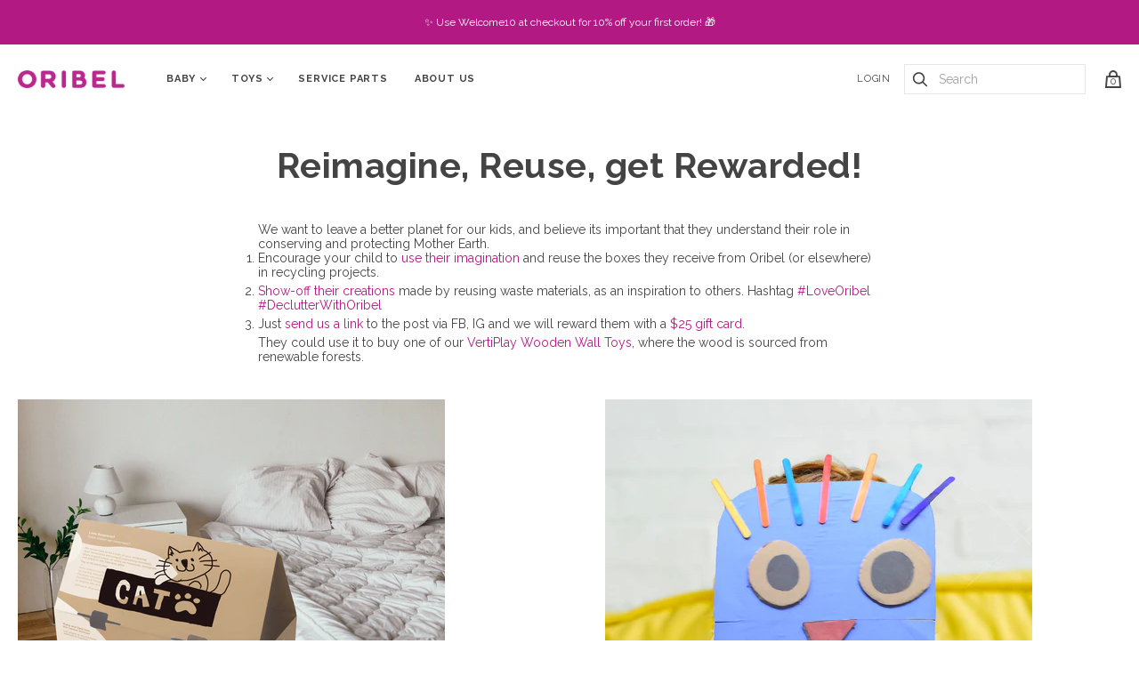

--- FILE ---
content_type: image/svg+xml
request_url: https://www.loveoribel.com/cdn/shop/t/33/assets/mastercard.svg
body_size: -13
content:
<?xml version="1.0" encoding="iso-8859-1"?>
<!-- Generator: Adobe Illustrator 19.0.0, SVG Export Plug-In . SVG Version: 6.00 Build 0)  -->
<svg version="1.1" id="Capa_1" xmlns="http://www.w3.org/2000/svg" xmlns:xlink="http://www.w3.org/1999/xlink" x="0px" y="0px"
	 viewBox="0 0 512 512" style="enable-background:new 0 0 512 512;" xml:space="preserve">
<path style="fill:#E7E8E3;" d="M512,402.282c0,16.716-13.55,30.267-30.265,30.267H30.265C13.55,432.549,0,418.996,0,402.282V109.717
	c0-16.716,13.55-30.266,30.265-30.266h451.469c16.716,0,30.265,13.551,30.265,30.266L512,402.282L512,402.282z"/>
<rect y="148.13" style="fill:#34495E;" width="512" height="72.01"/>
<rect y="220.16" style="fill:#FFFFFF;" width="512" height="44.555"/>
<path style="opacity:0.15;fill:#202121;enable-background:new    ;" d="M21.517,402.282V109.717
	c0-16.716,13.552-30.266,30.267-30.266h-21.52C13.55,79.451,0,93.003,0,109.717v292.565c0,16.716,13.55,30.267,30.265,30.267h21.52
	C35.07,432.549,21.517,418.996,21.517,402.282z"/>
<path style="fill:#EA001B;" d="M374.957,348.191c0-15.018,6.92-28.418,17.742-37.193c-8.227-6.669-18.705-10.669-30.12-10.669
	c-26.433,0-47.861,21.428-47.861,47.862s21.428,47.862,47.861,47.862c11.415,0,21.894-3.999,30.12-10.669
	C381.876,376.609,374.957,363.209,374.957,348.191z"/>
<path style="fill:#F79F1A;" d="M422.817,300.329c-11.415,0-21.894,3.999-30.119,10.669c10.824,8.775,17.741,22.175,17.741,37.193
	s-6.918,28.418-17.741,37.193c8.227,6.669,18.705,10.669,30.119,10.669c26.435,0,47.863-21.428,47.863-47.862
	C470.68,321.757,449.252,300.329,422.817,300.329z"/>
<path style="fill:#FF5F01;" d="M410.439,348.191c0-15.018-6.918-28.418-17.741-37.193c-10.822,8.775-17.742,22.175-17.742,37.193
	s6.92,28.418,17.742,37.193C403.522,376.609,410.439,363.209,410.439,348.191z"/>
<g>
	<path style="fill:#FFFFFF;" d="M160.063,322.723H55.437c-4.611,0-8.348-3.736-8.348-8.348c0-4.611,3.736-8.348,8.348-8.348h104.626
		c4.611,0,8.348,3.736,8.348,8.348S164.674,322.723,160.063,322.723z"/>
	<path style="fill:#FFFFFF;" d="M160.063,357.422H55.437c-4.611,0-8.348-3.736-8.348-8.348s3.736-8.348,8.348-8.348h104.626
		c4.611,0,8.348,3.736,8.348,8.348S164.674,357.422,160.063,357.422z"/>
	<path style="fill:#FFFFFF;" d="M160.063,392.121H55.437c-4.611,0-8.348-3.736-8.348-8.348c0-4.611,3.736-8.348,8.348-8.348h104.626
		c4.611,0,8.348,3.736,8.348,8.348C168.411,388.383,164.674,392.121,160.063,392.121z"/>
</g>
<g>
</g>
<g>
</g>
<g>
</g>
<g>
</g>
<g>
</g>
<g>
</g>
<g>
</g>
<g>
</g>
<g>
</g>
<g>
</g>
<g>
</g>
<g>
</g>
<g>
</g>
<g>
</g>
<g>
</g>
</svg>
